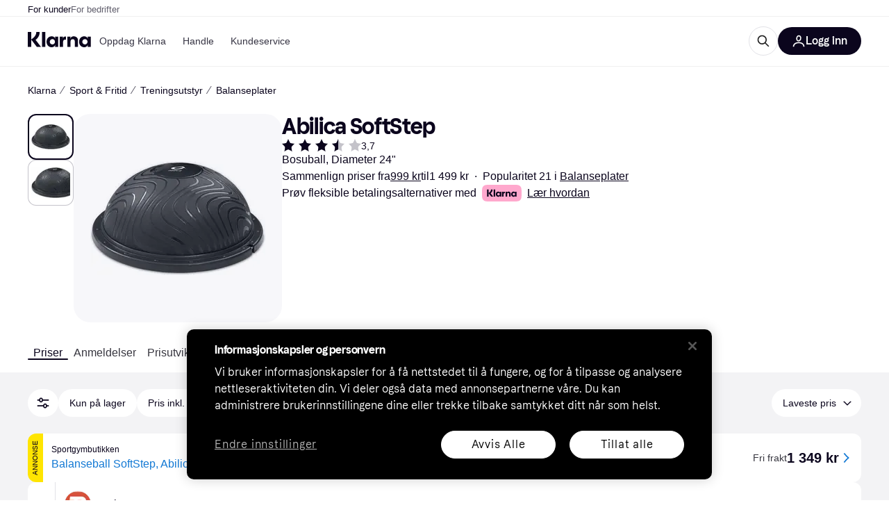

--- FILE ---
content_type: application/javascript
request_url: https://owp.klarna.com/static/76736-6535a546.js
body_size: 5577
content:
"use strict";(self.__LOADABLE_LOADED_CHUNKS__=self.__LOADABLE_LOADED_CHUNKS__||[]).push([["76736"],{30768(e,t,r){r.r(t),r.d(t,{default:()=>d});var o=r(74848),n=r(17437),i=r(92439),l=r(82626),s=r(31533);let a=e=>e,c,d=({translationKey:e})=>{let t=(0,s.WD)(),r=(0,l.DPo)();return e?(0,o.jsx)(i.default,{sx:(0,n.AH)(c||(c=a`
        max-width: 100%;

        p,
        p > *,
        a {
          font-size: ${0};
          line-height: ${0};
          color: ${0};
        }
        a:hover {
          color: ${0};
        }
      `),r.textSize.s,r.textLineHeight.s,r.color.textTertiary,r.color.textTertiary),children:t(e)}):null}},53982(e,t,r){r.d(t,{A:()=>x}),r(44114);var o=r(74848),n=r(46942),i=r.n(n),l=r(27916),s=r(86424),a=r(24287),c=r(96540),d=r(3433),u=r(82626),p=r(31533);let g=()=>{let e=(0,p.WD)();return(0,o.jsx)(u.azJ,{align:"center",as:u.EYj,backgroundColor:"overlay-primary",color:"text-inverse",left:0,paddingX:"xs",position:"absolute",size:"s",sx:{borderRadius:"0 0 3px 0",pointerEvents:"none"},top:0,zIndex:"default",children:e("PR.Ads.ADS_OVERLAY_TEXT")})};var h=r(85692);let f={threshold:[.74,.76]},b=({id:e,onChange:t})=>{var r,n;let{ref:i}=(0,h.Wx)((r=function(e){for(var t=1;t<arguments.length;t++){var r=null!=arguments[t]?arguments[t]:{},o=Object.keys(r);"function"==typeof Object.getOwnPropertySymbols&&(o=o.concat(Object.getOwnPropertySymbols(r).filter(function(e){return Object.getOwnPropertyDescriptor(r,e).enumerable}))),o.forEach(function(t){var o;o=r[t],t in e?Object.defineProperty(e,t,{value:o,enumerable:!0,configurable:!0,writable:!0}):e[t]=o})}return e}({},f),n=n={onChange:t},Object.getOwnPropertyDescriptors?Object.defineProperties(r,Object.getOwnPropertyDescriptors(n)):(function(e,t){var r=Object.keys(e);if(Object.getOwnPropertySymbols){var o=Object.getOwnPropertySymbols(e);r.push.apply(r,o)}return r})(Object(n)).forEach(function(e){Object.defineProperty(r,e,Object.getOwnPropertyDescriptor(n,e))}),r));return(0,o.jsx)("div",{ref:i,children:(0,o.jsx)("div",{id:e})})},O={SE:"PR-SE",UK:"PR-UK",DK:"PR-DK",US:"KLARNA-US"};r(18111),r(22489),r(61701),r(62953);let y=[[300,250],[300,600]],P=[[320,50],[320,80],[320,100],[320,160],[320,320],[300,50],[300,100],[300,150],[300,250],[300,75],[336,280]],j=[[728,90],[980,120],[930,90]];function v(e,t,r){return t in e?Object.defineProperty(e,t,{value:r,enumerable:!0,configurable:!0,writable:!0}):e[t]=r,e}let m=(e,t)=>{t?window.googletag.pubads().setTargeting(e,t):window.googletag.pubads().getTargeting(e).length&&window.googletag.pubads().clearTargeting(e)};class w extends c.PureComponent{generateAd({countryCode:e,isMobile:t,pageType:r,slotItem:o}){var n;window.googletag=window.googletag||{cmd:[]},null==(n=window.googletag.cmd)||n.push(()=>{var n,i,l;window.googletag.pubads().setTargeting("type",r),m("categoryid",null==(n=this.props.categoryId)?void 0:n.toString()),m("brandname",this.props.brandName),m("keyword",this.props.keyword),m("productid",this.props.productId),m("product",this.props.productName);let s=(({isMobile:e,inlist:t,containerWidth:r=728})=>t?e?P:j.filter(e=>e[0]<=r):y)({isMobile:t,inlist:null==o?void 0:o.inlist,containerWidth:null==(l=this.ref)||null==(i=l.current)?void 0:i.offsetWidth});if(0===s.length)return;let a=window.googletag.defineSlot(`/70081414/${function(e,t){if(!e)return"";let r=O[e];return r?`${r}${t?"-M":""}`:""}(e,t)}${null==o?void 0:o.slot}`,s,this.getElementId());a?(this.setState({slot:a}),(null==o?void 0:o.inlist)?a.setTargeting("location",(null==o?void 0:o.location)+"-"+this.props.position):(a.setTargeting("location",null==o?void 0:o.location),a.setCollapseEmptyDiv(!0,!0)),a.addService(window.googletag.pubads()),window.googletag.display(this.getElementId())):this.setState({emptySlot:!0})})}componentDidMount(){this.updateAds(!0)}updateAds(e){let{countryCode:t,slotItem:r,isMobile:o}=this.props;this.settings.use_ads&&(e||this.destroySlots(),this.generateAd({countryCode:t,isMobile:o,pageType:null==r?void 0:r.pageType,slotItem:r}))}componentDidUpdate(e,t){(e.categoryId!==this.props.categoryId||e.keyword!==this.props.keyword)&&this.updateAds(),this.props.autoRefresh&&t.inView!==this.state.inView&&this.adRefreshInterval(this.state.inView,this.refreshAd)}getElementId(){var e,t,r;return`${null==(r=this.props.slotItem)?void 0:r.displayId}-${null!=(e=this.props.position)?e:"0"}-${null!=(t=this.props.elementIdSuffix)?t:"0"}`}destroySlots(){window.googletag&&window.googletag.destroySlots&&this.state.slot&&window.googletag.destroySlots([this.state.slot])}componentWillUnmount(){this.adRefreshInterval(!1),this.destroySlots()}render(){var e,t,r,n,l,s;let{sticky:a,className:c,isMobile:d}=this.props,u=!!((null===this||void 0===this||null==(t=this.props)||null==(e=t.slotItem)?void 0:e.inlist)&&d),p=i()(c,"mR6m6EWHN_",{WqY6IxM70o:a,Icf6M0L2mV:null===this||void 0===this||null==(n=this.props)||null==(r=n.slotItem)?void 0:r.inlist,ppui02n2hL:u});return this.settings.use_ads?(null==(s=this.props)||null==(l=s.slotItem)?void 0:l.inlist)?(0,o.jsxs)("div",{ref:this.ref,className:p,children:[(0,o.jsx)(g,{}),!this.state.emptySlot&&(this.props.autoRefresh?(0,o.jsx)(b,{id:this.getElementId(),onChange:this.handleIsInView}):(0,o.jsx)("div",{id:this.getElementId()}))]}):(0,o.jsxs)("div",{className:p,children:[(0,o.jsx)(g,{}),!this.state.emptySlot&&(this.props.autoRefresh?(0,o.jsx)(b,{id:this.getElementId(),onChange:this.handleIsInView}):(0,o.jsx)("div",{id:this.getElementId()}))]}):null}constructor(e){super(e),v(this,"adRefreshInterval",void 0),v(this,"ref",void 0),v(this,"settings",void 0),v(this,"refreshAd",()=>{if(window.googletag&&window.googletag.pubadsReady&&this.state.slot){var e;null==(e=window.googletag.cmd)||e.push(()=>{window.googletag.pubads().refresh&&window.googletag.pubads().refresh(this.state.slot?[this.state.slot]:void 0,{changeCorrelator:!1})})}}),v(this,"handleIsInView",e=>{this.setState({inView:e})}),this.ref=(0,c.createRef)(),this.state={emptySlot:!1,slot:null,inView:!1},this.settings=(0,s.c5)("ads_settings"),this.adRefreshInterval=(()=>{let e=null,t=30;return(r,o)=>{r?e=setInterval(()=>{0===t?(t=30,null==o||o()):t-=1},1e3):e&&clearInterval(e)}})()}}v(w,"defaultProps",{autoRefresh:!0});let x=e=>{let t=(0,d.zy)(),r=(0,a.gI)(),n=(0,l.Ny)();return(0,o.jsx)(w,function(e){for(var t=1;t<arguments.length;t++){var r=null!=arguments[t]?arguments[t]:{},o=Object.keys(r);"function"==typeof Object.getOwnPropertySymbols&&(o=o.concat(Object.getOwnPropertySymbols(r).filter(function(e){return Object.getOwnPropertyDescriptor(r,e).enumerable}))),o.forEach(function(t){v(e,t,r[t])})}return e}({countryCode:r,isMobile:n,pathname:t.pathname},e))}},28134(e,t,r){r.d(t,{G:()=>n,R:()=>i});var o=r(96540);let n=(0,o.createContext)({offerGroupCount:0}),i=()=>(0,o.useContext)(n)},93967(e,t,r){r.d(t,{A:()=>i});var o=r(74848),n=r(82626);let i=({pricePerUnit:e,size:t="s",color:r="text-secondary"})=>{let i=(0,n.oQn)({currencyDisplay:"narrowSymbol"});if(!e||!e.price||!e.unit)return null;let l=i(e.price.amount);return(0,o.jsx)(n.EYj,{inline:!0,align:"right",color:r,size:t,textWrap:"no-wrap",weight:"normal",children:`${l}/${null==e?void 0:e.unit}`})}},29757(e,t,r){r.d(t,{or:()=>p,pM:()=>P,uf:()=>d,jC:()=>c,jh:()=>b,Bk:()=>m});var o=r(74848),n=r(82626),i=r(31533),l=r(98865),s=r(24287);let a=({blockType:e,onClick:t,contentText:r,linkText:i})=>{let l=(0,s.rH)();return(0,o.jsx)(n.azJ,{as:"button",backgroundColor:"background-primary",borderRadius:"m",elevation:l?void 0:"s",padding:"m",paddingLeft:"sm",onClick:t,children:(0,o.jsxs)(n.BJc,{alignX:"space-between",alignY:"center",direction:"horizontal",gap:"m",width:"100%",wrap:!1,children:[(0,o.jsx)(n.EYj,{align:"left",size:"s",children:r}),(0,o.jsx)(n.EYj,{size:"s",textWrap:"no-wrap",weight:"normal",children:(0,o.jsx)(n.N_E,{as:"span",kind:"primary",children:i})})]})})},c=({block:e})=>{let{setFilters:t}=(0,l.O)(),r=(0,i.WD)(),s=r(1===e.count?"PR.ProductTable.UnverifiedGroup.MERCHANT_SINGULAR":"PR.ProductTable.UnverifiedGroup.MERCHANT_PLURAL"),c=(0,n.QsY)({base:r("PR.Global.SHOW_ALL"),l:r("PR.ProductTable.UnverifiedGroup.SHOW_ALL")}),d=(0,o.jsx)(i.F4,{placeholders:{offers:(0,o.jsx)(n.EYj,{inline:!0,size:"inherit",weight:"bold",children:e.count},"unverified-offers"),merchant:s},children:"PR.ProductTable.UnverifiedGroup.TEXT"});return(0,o.jsx)(a,{blockType:e.type,contentText:d,linkText:c,onClick:()=>t({showUnavailableMerchants:!0,page:{offerList:!0,excludedOfferList:!0}})})},d=({block:e})=>{let t=(0,i.WD)();return(0,o.jsx)(n.azJ,{paddingY:"l",children:(0,o.jsx)(n.ppr,{text:t("PR.ProductTable.NO_OFFERS"),type:"NO_PRICES"})})};var u=r(30768);let p=({block:e})=>(0,o.jsx)(n.azJ,{paddingY:"m",children:(0,o.jsx)(u.default,{translationKey:e.translationKey})});var g=r(53982),h=r(18238),f=r(11798);let b=({block:e})=>{let{productId:t,categoryId:r,breadcrumbs:n,productName:i,brandName:l}=(0,h.G)();return(0,o.jsx)(g.A,{brandName:l,categoryId:r,position:e.aggregatedPosition,productId:t,productName:i,slotItem:(0,f.e4)({inlist:!0,page:f.RX,pageId:`c(${r})`,position:f.Gf,paths:n})})};function O(e){for(var t=1;t<arguments.length;t++){var r=null!=arguments[t]?arguments[t]:{},o=Object.keys(r);"function"==typeof Object.getOwnPropertySymbols&&(o=o.concat(Object.getOwnPropertySymbols(r).filter(function(e){return Object.getOwnPropertyDescriptor(r,e).enumerable}))),o.forEach(function(t){var o;o=r[t],t in e?Object.defineProperty(e,t,{value:o,enumerable:!0,configurable:!0,writable:!0}):e[t]=o})}return e}function y(e,t){return t=null!=t?t:{},Object.getOwnPropertyDescriptors?Object.defineProperties(e,Object.getOwnPropertyDescriptors(t)):(function(e,t){var r=Object.keys(e);if(Object.getOwnPropertySymbols){var o=Object.getOwnPropertySymbols(e);r.push.apply(r,o)}return r})(Object(t)).forEach(function(r){Object.defineProperty(e,r,Object.getOwnPropertyDescriptor(t,r))}),e}let P=({block:e,renderingContext:t})=>{let r=(0,i.WD)(),{setFilters:s,optimisticFilters:a}=(0,l.O)();return(0,o.jsx)(n.azJ,{paddingTop:"m",children:(0,o.jsx)(n.eqV,{backgroundColor:"grayscale20",hoverBackgroundColor:"grayscale30",onClick:()=>{"offer-list"===t?s({page:y(O({},a.page),{offerList:!0})}):"excluded-offer-list"===t&&s({page:y(O({},a.page),{excludedOfferList:!0})})},children:r("PR.ProductPage.PriceListing.SHOW_ALL_OFFERS",{offers:e.count})})})};var j=r(50443),v=r(14875);let m=({block:e})=>{let{data:t}=(0,j.v)(),{setFilters:r}=(0,l.O)(),{lowestPrice:s,totalCount:c}=(0,v.G)((null==t?void 0:t.filters)||[]),d=(0,i.WD)(),u=!(0,n.GuJ)().m,p=(0,o.jsx)(i.F4,{placeholders:{price:(0,o.jsx)(n.gmi,{price:s||0,size:"inherit",weight:"bold"},"price")},children:"PR.ProductPage.PriceListing.UsedProductsBlock.INFO_TEXT"}),g=u?d("PR.ProductPage.PriceListing.UsedProductsBlock.SHOW"):d(1===c?"PR.ProductPage.PriceListing.UsedProductsBlock.BUTTON_TEXT_SINGULAR":"PR.ProductPage.PriceListing.UsedProductsBlock.BUTTON_TEXT",{count:c});return(0,o.jsx)(a,{blockType:e.type,contentText:p,linkText:g,onClick:()=>r({itemCondition:"ALL"})})}},23228(e,t,r){r.d(t,{A:()=>u});var o=r(74848),n=r(82626),i=r(59313),l=r(96540),s=r(48217),a=r(31533);let c=({modalUrl:e,onModalOpen:t})=>{let r=(0,a.WD)(),i=(0,l.useCallback)(e=>{s.A.trackEvent("Click on installment price",{}),t(e)},[t]);return(0,o.jsxs)(n.EYj,{size:"m",children:[r("PR.ProductPage.PriceListing.Installment.INTEGRATED_INFO")," ",(0,o.jsx)(n.N_E,{color:"text-on-background",decoration:"underline",href:e,rel:"noopener noreferrer",onClick:i,children:r("PR.ProductPage.PriceListing.Installment.INTEGRATED_LINK_TEXT")})]})},d=({storeUrl:e,storeName:t})=>{let r=(0,a.WD)(),c=(0,l.useCallback)(()=>{s.A.trackEvent("Click on installment price",{})},[]);return(0,o.jsxs)(n.EYj,{size:"m",children:[r("PR.ProductPage.PriceListing.Installment.NONINTEGRATED_INFO",{store:t})," ",(0,o.jsx)(n.N_E,{as:i.A,color:"text-on-background",decoration:"underline",href:e,rel:"noopener noreferrer",target:"_blank",onClick:c,children:r("PR.ProductPage.PriceListing.Installment.NONINTEGRATED_LINK_TEXT")})]})},u=({data:e,error:t,storeName:r,onModalOpen:i})=>(null==e?void 0:e.modalUrl)?(0,o.jsx)(c,{modalUrl:e.modalUrl,onModalOpen:i}):(null==e?void 0:e.storeUrl)?(0,o.jsx)(d,{storeName:r,storeUrl:e.storeUrl}):t?(0,o.jsx)(a.Ay,{children:"PR.Notification.GENERAL_ERROR"}):(0,o.jsx)(n.azJ,{height:"2em",minWidth:150,children:(0,o.jsx)(n.aHM,{center:!0})})},27917(e,t,r){r.d(t,{z:()=>c}),r(62953);var o=r(97286),n=r(33305),i=r(18238),l=r(24287);let s=(0,r(99930).Ib)("urls-for-offer",async(e,t,r)=>(await n.D.getProductDetailOffersUrls(e,t,r)).data);var a=r(96540);let c=({offerId:e})=>{let[t,r]=(0,a.useState)(!1),[n,c]=(0,a.useState)(!1),{data:d,isError:u}=((e,{enabled:t=!0}={})=>{var r,n;let{productId:a}=(0,i.G)(),c=(0,l.gI)();return(0,o.I)((r=function(e){for(var t=1;t<arguments.length;t++){var r=null!=arguments[t]?arguments[t]:{},o=Object.keys(r);"function"==typeof Object.getOwnPropertySymbols&&(o=o.concat(Object.getOwnPropertySymbols(r).filter(function(e){return Object.getOwnPropertyDescriptor(r,e).enumerable}))),o.forEach(function(t){var o;o=r[t],t in e?Object.defineProperty(e,t,{value:o,enumerable:!0,configurable:!0,writable:!0}):e[t]=o})}return e}({},s(c,a,e)),n=n={enabled:t,retry:2},Object.getOwnPropertyDescriptors?Object.defineProperties(r,Object.getOwnPropertyDescriptors(n)):(function(e,t){var r=Object.keys(e);if(Object.getOwnPropertySymbols){var o=Object.getOwnPropertySymbols(e);r.push.apply(r,o)}return r})(Object(n)).forEach(function(e){Object.defineProperty(r,e,Object.getOwnPropertyDescriptor(n,e))}),r))})(e,{enabled:!!e&&t}),p=(0,a.useCallback)(e=>{e.preventDefault(),r(!0)},[]);return{requestEnabled:t,osmOpen:n,data:d,isError:u,handleLoad:p,handleModalOpen:(0,a.useCallback)(e=>{e.preventDefault(),c(!0)},[]),handleModalClose:(0,a.useCallback)(()=>c(!1),[])}}},22632(e,t,r){r.d(t,{A:()=>c});var o=r(74848),n=r(82626),i=r(6746),l=r(31533),s=r(27917),a=r(23228);let c=({storeName:e,offerId:t,color:r="grayscale60"})=>{let{data:c,isError:d,handleLoad:u,handleModalOpen:p,handleModalClose:g,osmOpen:h}=(0,s.z)({offerId:t}),f=(0,l.WD)();return(0,o.jsxs)("span",{onClick:e=>e.stopPropagation(),children:[(0,o.jsxs)(n.mh,{position:"top",trigger:"hover",children:[(0,o.jsx)(n.jiu,{children:(0,o.jsx)(n.K0,{"aria-label":f("PR.A11Y.ProductDetailsPage.Offers.Installment.DISPLAY_INFO"),backgroundColor:"none",color:r,hoverBackgroundColor:"none",icon:n.mo0,size:"s",sx:{width:22,height:22,margin:-5,position:"relative",top:3},onClick:u,onMouseEnter:u})}),(0,o.jsx)(n.L67,{text:(0,o.jsx)(a.A,{data:c,error:d,storeName:e,onModalOpen:p})})]}),(null==c?void 0:c.modalUrl)&&(0,o.jsx)(i.A,{open:h,url:c.modalUrl,onClose:g})]})}},23041(e,t,r){r.d(t,{r:()=>l}),r(62953),r(33110);var o=r(74848),n=r(82626),i=r(96540);let l=({block:e,renderBlock:t})=>(0,o.jsxs)(n.BJc,{borderColor:"negative",borderRadius:"m",gap:"xs",width:"100%",wrap:!1,children:[(0,o.jsxs)(n.BJc,{alignY:"center",backgroundColor:"grayscale20",borderRadius:"m",direction:"horizontal",padding:"s",children:[(0,o.jsxs)(n.EYj,{size:"s",weight:"heavy",children:["Block: ",e.type]}),(0,o.jsx)(s,{block:e})]}),(0,o.jsx)(n.azJ,{width:"100%",children:t(e)})]});function s(e){let[t,r]=(0,i.useState)(!1);return t&&console.debug(e.block),(0,o.jsxs)(n.azJ,{children:[(0,o.jsx)(n.K0,{"aria-label":"View block object",icon:n.mo0,size:"s",tooltip:"View block object",onClick:()=>r(!0)}),(0,o.jsxs)(n.Xnq,{maxWidth:"700",open:t,onClose:()=>r(!1),children:[(0,o.jsx)(n.Xnq.Header,{title:`Block: ${e.block.type}`}),(0,o.jsx)(n.Xnq.Body,{children:(0,o.jsxs)(n.BJc,{children:[(0,o.jsx)(n.EYj,{weight:"heavy",children:"JSON view of block object:"}),(0,o.jsx)(n.azJ,{backgroundColor:"background-primary",borderRadius:"m",padding:"m",sx:{overflow:"auto"},children:(0,o.jsx)("pre",{children:JSON.stringify(e.block,null,2)})})]})})]})]})}},9907(e,t,r){r.d(t,{A:()=>s});var o=r(74848),n=r(82626),i=r(31533),l=r(38683);let s=e=>{var t,r;let{deliveryTime:s,stockStatus:a,shippingCost:c}=e,d=function(e,t){if(null==e)return{};var r,o,n,i={};if("u">typeof Reflect&&Reflect.ownKeys){for(n=0,r=Reflect.ownKeys(e);n<r.length;n++)o=r[n],!(t.indexOf(o)>=0)&&Object.prototype.propertyIsEnumerable.call(e,o)&&(i[o]=e[o]);return i}if(i=function(e,t){if(null==e)return{};var r,o,n={},i=Object.getOwnPropertyNames(e);for(o=0;o<i.length;o++)r=i[o],!(t.indexOf(r)>=0)&&Object.prototype.propertyIsEnumerable.call(e,r)&&(n[r]=e[r]);return n}(e,t),Object.getOwnPropertySymbols)for(n=0,r=Object.getOwnPropertySymbols(e);n<r.length;n++)o=r[n],!(t.indexOf(o)>=0)&&Object.prototype.propertyIsEnumerable.call(e,o)&&(i[o]=e[o]);return i}(e,["deliveryTime","stockStatus","shippingCost"]),u=(0,i.WD)(),p=(0,n.QsY)({base:"xs",s:"s"}),g=(0,l.Q)(s),h=(0,n.oQn)(),f=Number(null==c?void 0:c.amount)>0,b=(null==c?void 0:c.amount)==="0.00";return(0,o.jsx)(n.EYj,(t=function(e){for(var t=1;t<arguments.length;t++){var r=null!=arguments[t]?arguments[t]:{},o=Object.keys(r);"function"==typeof Object.getOwnPropertySymbols&&(o=o.concat(Object.getOwnPropertySymbols(r).filter(function(e){return Object.getOwnPropertyDescriptor(r,e).enumerable}))),o.forEach(function(t){var o;o=r[t],t in e?Object.defineProperty(e,t,{value:o,enumerable:!0,configurable:!0,writable:!0}):e[t]=o})}return e}({inline:!0,color:"IN_STOCK"===a||"COLLECT_IN_STORE"===a?"text-secondary":"OUT_OF_STOCK"===a?"negative":"PREORDER"===a||"BACKORDER"===a?"warning":"text-secondary",size:p,textWrap:"truncate"},d),r=r={children:"IN_STOCK"===a?(0,o.jsxs)(o.Fragment,{children:[b&&(0,o.jsx)("span",{children:u("PR.ProductPage.PriceListing.Offer.FREE_SHIPPING")}),f&&(0,o.jsx)("span",{children:u("PR.ProductPage.PriceListing.Offer.SHIPPING_COST_TEXT",{cost:h(null==c?void 0:c.amount)})}),(b||f)&&g&&(0,o.jsx)("span",{children:", "}),g]}):(0,o.jsxs)(o.Fragment,{children:["COLLECT_IN_STORE"===a&&(0,o.jsx)("span",{children:u("PR.Global.StockStatus.COLLECT_IN_STORE")}),"OUT_OF_STOCK"===a&&(0,o.jsx)("span",{children:u("PR.Global.StockStatus.OUT_OF_STOCK")}),"PREORDER"===a&&(0,o.jsx)("span",{children:u("PR.Global.StockStatus.PREORDER")}),"BACKORDER"===a&&(0,o.jsx)("span",{children:u("PR.Global.StockStatus.BACKORDER")})]})},Object.getOwnPropertyDescriptors?Object.defineProperties(t,Object.getOwnPropertyDescriptors(r)):(function(e,t){var r=Object.keys(e);if(Object.getOwnPropertySymbols){var o=Object.getOwnPropertySymbols(e);r.push.apply(r,o)}return r})(Object(r)).forEach(function(e){Object.defineProperty(t,e,Object.getOwnPropertyDescriptor(r,e))}),t))}},38683(e,t,r){r.d(t,{G:()=>n,Q:()=>i});var o=r(31533);let n=e=>{var t,r;let o=Number(null==e||null==(t=e.shippingCost)?void 0:t.amount)>0,n=(null==e||null==(r=e.shippingCost)?void 0:r.amount)==="0.00",i=!!(null==e?void 0:e.deliveryTime);return(null==e?void 0:e.stockStatus)==="OUT_OF_STOCK"||(null==e?void 0:e.stockStatus)==="PREORDER"||(null==e?void 0:e.stockStatus)==="BACKORDER"||(null==e?void 0:e.stockStatus)==="COLLECT_IN_STORE"||(null==e?void 0:e.stockStatus)==="IN_STOCK"&&(n||o||i)},i=e=>{let t=(0,o.WD)(),r=null==e?void 0:e.minDays,n=null==e?void 0:e.maxDays;return e?r!==n?`${t("PR.ProductPage.PriceListing.DAY_RANGE",{minDays:r,maxDays:n})}`:0===r?t("PR.ProductPage.PriceListing.Delivery.TODAY"):1===r?t("PR.ProductPage.PriceListing.Delivery.TOMORROW"):`${t("PR.ProductPage.PriceListing.DAY_PLURAL",{days:r})}`:null}}}]);
//# sourceMappingURL=76736-6535a546.js.map